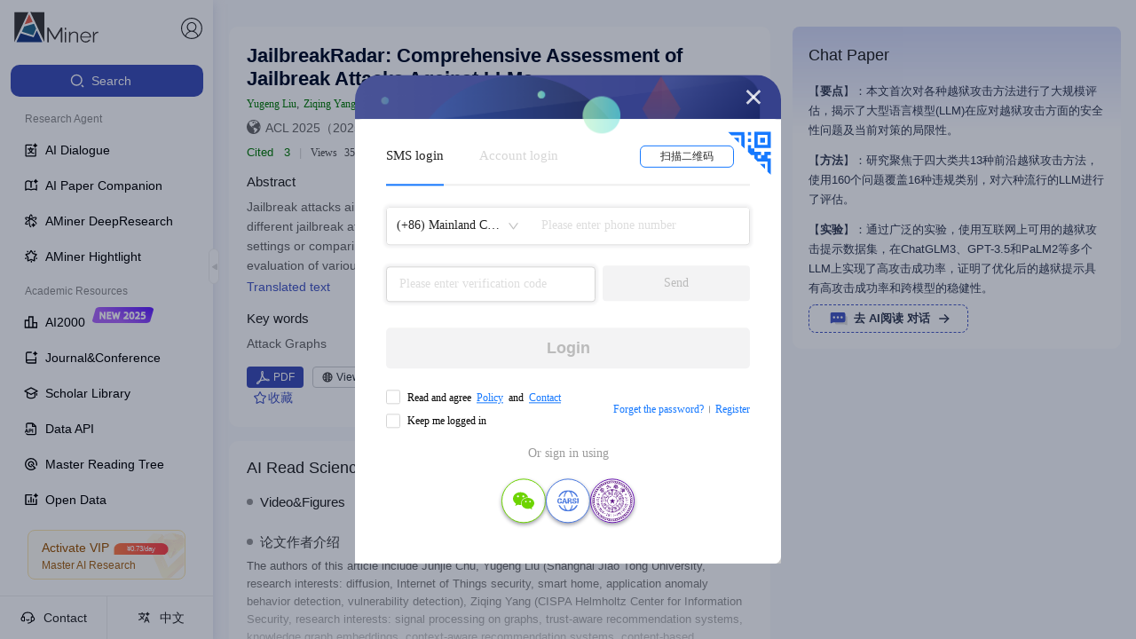

--- FILE ---
content_type: text/html
request_url: https://open.aminer.cn/
body_size: 1325
content:
<!DOCTYPE html>
<html lang="en">
  <head>
    <meta charset="UTF-8" />
    <meta http-equiv="X-UA-Compatible" content="IE=edge" />
    <meta name="author" content="北京智谱华章科技有限公司" />
    <meta name="copyright" content="AMiner" />
    <meta
      name="keywords"
      content="AMiner,AMiner数据平台,AMiner开放平台,开放平台AMiner,AMiner数据平台,学术问答；AMiner学术；全球学者库；知识库,科技情报,智谱,人工智能,模型,AI"
    />
    <meta
      name="description"
      content="AMiner,AMiner开放数据平台，数亿科技数据构建百亿级知识库；全球学者库；学术问答；AMiner学术；"
    />
    <meta
      name="viewport"
      content="width=device-width, initial-scale=1.0, maximum-scale=1.0, user-scalable=0"
    />
    <meta name="baidu-site-verification" content="codeva-J9P9h5wX9W" />
    <title>
      AMiner - AI赋能科技情报挖掘-学术搜索-论文检索-论文专利-文献追踪-学者画像
    </title>
    <link rel="icon" href="/favicon.png" type="image/x-icon" />
    <script>
      (function (win, export_obj) {
        win["TeaAnalyticsObject"] = export_obj;
        if (!win[export_obj]) {
          function _collect() {
            _collect.q.push(arguments);
          }
          _collect.q = _collect.q || [];
          win[export_obj] = _collect;
        }
        win[export_obj].l = +new Date();
      })(window, "collectEvent");
    </script>
    <script
      async=""
      src="https://lf3-data.volccdn.com/obj/data-static/log-sdk/collect/collect-autotrack-rangers.js"
    ></script>
    <script>
      window.collectEvent("init", {
        app_id: 20010222,
        channel_domain: "https://gator.volces.com",
        disable_sdk_monitor: true, //用于禁止SDK启动后自身监控事件 onload 的上报
        autotrack: true, // 是否开启全埋点
      });
      window.collectEvent("start");
    </script>
    <link rel="shortcut icon" type="image/x-icon" href="/favicon.ico" />
    <link rel="stylesheet" href="/umi.467fdb99.css" />
    <script>
      window.routerBase = "/";
    </script>
    <script>
      window.publicPath = window.__INJECTED_PUBLIC_PATH_BY_QIANKUN__ || "/";
    </script>
    <script>
      //! umi version: 3.5.43
    </script>
  </head>

  <body>
    <noscript
      >AMiner开放数据平台，数亿科技数据构建百亿级知识库；全球学者库；</noscript
    >
    <div id="root"></div>

    <script src="https://cdn.aminer.cn/assets/echarts.min.js"></script>
    <script src="https://cdn.aminer.cn/assets/echarts-wordcloud.min.js"></script>
    <script src="//at.alicdn.com/t/c/font_4977463_qnl6omo0tk.js"></script>
    <script src="/umi.385e664e.js" entry=""></script>
  </body>
</html>


--- FILE ---
content_type: application/javascript
request_url: https://ssr.aminer.cn/public/aminer__core__pub.b8bacc51.async.js
body_size: 9946
content:
(window["webpackJsonp"]=window["webpackJsonp"]||[]).push([[26],{"2odo":function(e,t,a){"use strict";a.r(t);a("1YHl");var n=a("VNzZ"),r=(a("R9oj"),a("ECub")),i=(a("cWXX"),a("/ezw")),o=(a("miYZ"),a("tsqr")),c=a("k1fw"),l=a("tJVT"),u=a("9og8"),d=(a("Znn+"),a("ZTPi")),s=a("cDcd"),m=a.n(s),p=a("7bjz"),v=(a("vDqi"),a("nLvT")),f=a("Ez+P"),b=a("mnoV"),h=(a("TSYQ"),a("cdWW")),g=a("X4fA"),y=a("+n12"),E=a("jXhH"),x=a("RWE5"),j=a("95/c"),O=a("BPAx"),w=(a("Jd93"),a("vw+V")),N=(a("lwPf"),a("Q9mQ"),a("diRs")),_=a("h8FZ"),k=a.n(_);function I(e){var t=e.orgName,a=e.orgId,n=e.className,r=e.dispatch,i=Object(s["useState"])({}),o=Object(l["a"])(i,2),c=o[0],u=o[1],d=function(){return m.a.createElement("div",{className:k.a.content},a?m.a.createElement(p["b"],{className:k.a.orgName,to:"/institution/".concat(a),target:"_blank"},t):m.a.createElement("div",{className:k.a.orgName},t),m.a.createElement("div",{className:k.a.desc,title:(null===c||void 0===c?void 0:c.descriptionEn)?null===c||void 0===c?void 0:c.descriptionEn:""},(null===c||void 0===c?void 0:c.descriptionEn)?null===c||void 0===c?void 0:c.descriptionEn:m.a.createElement(p["b"],{className:k.a.other,to:"/search/pub?q=".concat(t),target:"_blank"},m.a.createElement(w["a"],{id:"aminer.conf.noNaSearch"}))))},v=function(){!Object.keys(c).length&&a&&r({type:"aminerSearch/orgInfocard",payload:{id:a}}).then((function(e){u(e||{})}))};return m.a.createElement(N["a"],{content:d(),placement:"bottomLeft",overlayClassName:k.a.Popover},a?m.a.createElement(p["b"],{className:"".concat(a&&k.a.name," ").concat(n||""),key:a,onMouseEnter:v,to:"/institution/".concat(a),target:"_blank"},t):m.a.createElement("span",null,t))}var L=Object(p["c"])(Object(p["d"])((function(e){var t=e.loading;return{loading:t.effects["aminerSearch/personInfocard"]}})))(I),S=a("/8Ne"),P=a("RJEf"),T=a("K6+S"),C=(a("WF2A"),a("9YPY")),A=(a("880l"),a("5x3T"),a("AU/4")),F=a("qskB"),D=a("jAR+"),z=a("3v3o"),B=a("6P+1"),R=a("D6jL"),G=a("8T2S"),M=a.n(G);function W(){W=function(){return t};var e,t={},a=Object.prototype,n=a.hasOwnProperty,r=Object.defineProperty||function(e,t,a){e[t]=a.value},i="function"==typeof Symbol?Symbol:{},o=i.iterator||"@@iterator",c=i.asyncIterator||"@@asyncIterator",l=i.toStringTag||"@@toStringTag";function u(e,t,a){return Object.defineProperty(e,t,{value:a,enumerable:!0,configurable:!0,writable:!0}),e[t]}try{u({},"")}catch(e){u=function(e,t,a){return e[t]=a}}function d(e,t,a,n){var i=t&&t.prototype instanceof h?t:h,o=Object.create(i.prototype),c=new S(n||[]);return r(o,"_invoke",{value:_(e,a,c)}),o}function s(e,t,a){try{return{type:"normal",arg:e.call(t,a)}}catch(e){return{type:"throw",arg:e}}}t.wrap=d;var m="suspendedStart",p="suspendedYield",v="executing",f="completed",b={};function h(){}function g(){}function y(){}var E={};u(E,o,(function(){return this}));var x=Object.getPrototypeOf,j=x&&x(x(P([])));j&&j!==a&&n.call(j,o)&&(E=j);var O=y.prototype=h.prototype=Object.create(E);function w(e){["next","throw","return"].forEach((function(t){u(e,t,(function(e){return this._invoke(t,e)}))}))}function N(e,t){function a(r,i,o,c){var l=s(e[r],e,i);if("throw"!==l.type){var u=l.arg,d=u.value;return d&&"object"==typeof d&&n.call(d,"__await")?t.resolve(d.__await).then((function(e){a("next",e,o,c)}),(function(e){a("throw",e,o,c)})):t.resolve(d).then((function(e){u.value=e,o(u)}),(function(e){return a("throw",e,o,c)}))}c(l.arg)}var i;r(this,"_invoke",{value:function(e,n){function r(){return new t((function(t,r){a(e,n,t,r)}))}return i=i?i.then(r,r):r()}})}function _(t,a,n){var r=m;return function(i,o){if(r===v)throw Error("Generator is already running");if(r===f){if("throw"===i)throw o;return{value:e,done:!0}}for(n.method=i,n.arg=o;;){var c=n.delegate;if(c){var l=k(c,n);if(l){if(l===b)continue;return l}}if("next"===n.method)n.sent=n._sent=n.arg;else if("throw"===n.method){if(r===m)throw r=f,n.arg;n.dispatchException(n.arg)}else"return"===n.method&&n.abrupt("return",n.arg);r=v;var u=s(t,a,n);if("normal"===u.type){if(r=n.done?f:p,u.arg===b)continue;return{value:u.arg,done:n.done}}"throw"===u.type&&(r=f,n.method="throw",n.arg=u.arg)}}}function k(t,a){var n=a.method,r=t.iterator[n];if(r===e)return a.delegate=null,"throw"===n&&t.iterator.return&&(a.method="return",a.arg=e,k(t,a),"throw"===a.method)||"return"!==n&&(a.method="throw",a.arg=new TypeError("The iterator does not provide a '"+n+"' method")),b;var i=s(r,t.iterator,a.arg);if("throw"===i.type)return a.method="throw",a.arg=i.arg,a.delegate=null,b;var o=i.arg;return o?o.done?(a[t.resultName]=o.value,a.next=t.nextLoc,"return"!==a.method&&(a.method="next",a.arg=e),a.delegate=null,b):o:(a.method="throw",a.arg=new TypeError("iterator result is not an object"),a.delegate=null,b)}function I(e){var t={tryLoc:e[0]};1 in e&&(t.catchLoc=e[1]),2 in e&&(t.finallyLoc=e[2],t.afterLoc=e[3]),this.tryEntries.push(t)}function L(e){var t=e.completion||{};t.type="normal",delete t.arg,e.completion=t}function S(e){this.tryEntries=[{tryLoc:"root"}],e.forEach(I,this),this.reset(!0)}function P(t){if(t||""===t){var a=t[o];if(a)return a.call(t);if("function"==typeof t.next)return t;if(!isNaN(t.length)){var r=-1,i=function a(){for(;++r<t.length;)if(n.call(t,r))return a.value=t[r],a.done=!1,a;return a.value=e,a.done=!0,a};return i.next=i}}throw new TypeError(typeof t+" is not iterable")}return g.prototype=y,r(O,"constructor",{value:y,configurable:!0}),r(y,"constructor",{value:g,configurable:!0}),g.displayName=u(y,l,"GeneratorFunction"),t.isGeneratorFunction=function(e){var t="function"==typeof e&&e.constructor;return!!t&&(t===g||"GeneratorFunction"===(t.displayName||t.name))},t.mark=function(e){return Object.setPrototypeOf?Object.setPrototypeOf(e,y):(e.__proto__=y,u(e,l,"GeneratorFunction")),e.prototype=Object.create(O),e},t.awrap=function(e){return{__await:e}},w(N.prototype),u(N.prototype,c,(function(){return this})),t.AsyncIterator=N,t.async=function(e,a,n,r,i){void 0===i&&(i=Promise);var o=new N(d(e,a,n,r),i);return t.isGeneratorFunction(a)?o:o.next().then((function(e){return e.done?e.value:o.next()}))},w(O),u(O,l,"Generator"),u(O,o,(function(){return this})),u(O,"toString",(function(){return"[object Generator]"})),t.keys=function(e){var t=Object(e),a=[];for(var n in t)a.push(n);return a.reverse(),function e(){for(;a.length;){var n=a.pop();if(n in t)return e.value=n,e.done=!1,e}return e.done=!0,e}},t.values=P,S.prototype={constructor:S,reset:function(t){if(this.prev=0,this.next=0,this.sent=this._sent=e,this.done=!1,this.delegate=null,this.method="next",this.arg=e,this.tryEntries.forEach(L),!t)for(var a in this)"t"===a.charAt(0)&&n.call(this,a)&&!isNaN(+a.slice(1))&&(this[a]=e)},stop:function(){this.done=!0;var e=this.tryEntries[0].completion;if("throw"===e.type)throw e.arg;return this.rval},dispatchException:function(t){if(this.done)throw t;var a=this;function r(n,r){return c.type="throw",c.arg=t,a.next=n,r&&(a.method="next",a.arg=e),!!r}for(var i=this.tryEntries.length-1;i>=0;--i){var o=this.tryEntries[i],c=o.completion;if("root"===o.tryLoc)return r("end");if(o.tryLoc<=this.prev){var l=n.call(o,"catchLoc"),u=n.call(o,"finallyLoc");if(l&&u){if(this.prev<o.catchLoc)return r(o.catchLoc,!0);if(this.prev<o.finallyLoc)return r(o.finallyLoc)}else if(l){if(this.prev<o.catchLoc)return r(o.catchLoc,!0)}else{if(!u)throw Error("try statement without catch or finally");if(this.prev<o.finallyLoc)return r(o.finallyLoc)}}}},abrupt:function(e,t){for(var a=this.tryEntries.length-1;a>=0;--a){var r=this.tryEntries[a];if(r.tryLoc<=this.prev&&n.call(r,"finallyLoc")&&this.prev<r.finallyLoc){var i=r;break}}i&&("break"===e||"continue"===e)&&i.tryLoc<=t&&t<=i.finallyLoc&&(i=null);var o=i?i.completion:{};return o.type=e,o.arg=t,i?(this.method="next",this.next=i.finallyLoc,b):this.complete(o)},complete:function(e,t){if("throw"===e.type)throw e.arg;return"break"===e.type||"continue"===e.type?this.next=e.arg:"return"===e.type?(this.rval=this.arg=e.arg,this.method="return",this.next="end"):"normal"===e.type&&t&&(this.next=t),b},finish:function(e){for(var t=this.tryEntries.length-1;t>=0;--t){var a=this.tryEntries[t];if(a.finallyLoc===e)return this.complete(a.completion,a.afterLoc),L(a),b}},catch:function(e){for(var t=this.tryEntries.length-1;t>=0;--t){var a=this.tryEntries[t];if(a.tryLoc===e){var n=a.completion;if("throw"===n.type){var r=n.arg;L(a)}return r}}throw Error("illegal catch attempt")},delegateYield:function(t,a,n){return this.delegate={iterator:P(t),resultName:a,nextLoc:n},"next"===this.method&&(this.arg=e),b}},t}d["a"].TabPane;var H=h["a"].Pub_SimilarPaper_Pagesize,J=function(){var e=Object(u["a"])(W().mark((function e(t){var a,n,r,i,o,c,l,u,d;return W().wrap((function(e){while(1)switch(e.prev=e.next){case 0:if(a=t.dispatch,n=t.id,t.needAuthors,!n){e.next=12;break}return e.next=4,a({type:"pub/paperBootstrap",payload:{id:n,include:["bp"],offset:0,size:H}});case 4:return r=e.sent,i=r.paper,o=r.bestpaper,c=r.redirect_id,l=r.notfound,u=r.pdfInfo,d=(null===i||void 0===i?void 0:i.authors)||[],e.abrupt("return",{data:i||null,bestpaper:o,authorsData:d,redirect_id:c,notfound:l,pdfInfo:u||{}});case 12:return e.abrupt("return",null);case 13:case"end":return e.stop()}}),e)})));return function(t){return e.apply(this,arguments)}}(),V=function(e){var t,a=b["a"].parseMatchesParam(e,{},["title","id"]),u=a.id;u||(u=e.id);var d=b["a"].parseUrlParam(e,{},["conf_skip","s","source"]),f=d.conf,h=d.s,N=d.source,_=e.dispatch,k=e.paper,I=e.transPaper,G=e.user,W=e.token,H=(e.getDataLoad,e.location),V=e.hideLayout,U=void 0!==V&&V,K=H.hash,Y=H.pathname,q=Object(s["useState"])(I||k),Z=Object(l["a"])(q,2),X=Z[0],Q=Z[1],$=Object(s["useState"])(!0),ee=Object(l["a"])($,2),te=ee[0],ae=ee[1],ne=Object(s["useState"])(e.bestpaper),re=Object(l["a"])(ne,2),ie=(re[0],re[1]),oe=Object(s["useState"])(e.pdfInfo),ce=Object(l["a"])(oe,2),le=ce[0],ue=ce[1],de=Object(s["useState"])(e.authorsData),se=Object(l["a"])(de,2),me=se[0],pe=se[1],ve=Object(s["useState"])(e.redirect_id),fe=Object(l["a"])(ve,2),be=fe[0],he=fe[1],ge=Object(s["useState"])(e.notfound),ye=Object(l["a"])(ge,2),Ee=(ye[0],ye[1]),xe=Object(s["useState"])(null),je=Object(l["a"])(xe,2),Oe=(je[0],je[1],Object(s["useState"])(!1)),we=Object(l["a"])(Oe,2),Ne=we[0],_e=we[1],ke=Object(s["useState"])([]),Ie=Object(l["a"])(ke,2),Le=Ie[0],Se=Ie[1],Pe=Object(s["useState"])(""),Te=Object(l["a"])(Pe,2),Ce=Te[0],Ae=Te[1],Fe=Object(s["useState"])(!I&&!k),De=Object(l["a"])(Fe,2),ze=De[0],Be=De[1],Re=Object(s["useState"])(!0),Ge=Object(l["a"])(Re,2),Me=Ge[0],We=Ge[1],He=Object(s["useState"])(""),Je=Object(l["a"])(He,2),Ve=Je[0],Ue=Je[1],Ke=Object(s["useState"])(""),Ye=Object(l["a"])(Ke,2),qe=Ye[0],Ze=Ye[1],Xe=Object(s["useState"])(null),Qe=Object(l["a"])(Xe,2),$e=Qe[0],et=Qe[1],tt=Object(s["useState"])({}),at=Object(l["a"])(tt,2),nt=at[0],rt=at[1],it=Object(s["useState"])(!1),ot=Object(l["a"])(it,2),ct=ot[0],lt=ot[1],ut=Object(s["useState"])(!1),dt=Object(l["a"])(ut,2),st=dt[0],mt=dt[1],pt=Object(s["useState"])(!1),vt=Object(l["a"])(pt,2),ft=vt[0],bt=vt[1],ht=Object(s["useState"])(!1),gt=Object(l["a"])(ht,2),yt=gt[0],Et=gt[1],xt=Object(g["m"])(G),jt=(Object(w["f"])(),Object(s["useState"])([])),Ot=Object(l["a"])(jt,2),wt=Ot[0],Nt=Ot[1],_t=Object(p["h"])()&&window.innerWidth<=768,kt=Object(s["useCallback"])((function(){J({dispatch:_,id:u,needAuthors:!0}).then((function(e){var t;Q(e.data),Ae(null===(t=e.data)||void 0===t?void 0:t.pdf)}))}),[u,_,Q]),It=function(e){if(e){var t=document.querySelector(e);t&&(ae(!1),t.scrollIntoView({behavior:"smooth",block:"start"}))}};Object(s["useEffect"])((function(){lt(!0)}),[]),Object(s["useEffect"])((function(){A["j"].addPubViewNumById({id:u})}),[u]),Object(s["useEffect"])((function(){K&&K&&te&&It(K)})),Object(s["useEffect"])((function(){var e={id:u};Object(T["b"])(_,{type:"aminer.pub",target_type:h||"detail",payload:JSON.stringify(e)})}),[u]),Object(s["useEffect"])((function(){!u||k&&k.id===u||(ie(null),ue(null),J({dispatch:_,id:u,needAuthors:!0}).then((function(e){var t,a,n,r,i;Q(e.data),ie(e.bestpaper),ue(e.pdfInfo),pe(e.authorsData),he(e.redirect_id),Ee(e.notfound),Ae(null===e||void 0===e||null===(t=e.data)||void 0===t?void 0:t.pdf);var o,c=(null===e||void 0===e||null===(a=e.data)||void 0===a?void 0:a.authors)||[],l=c[0],u=(null===l||void 0===l?void 0:l.org)?[{orgName:null===l||void 0===l||null===(n=l.org)||void 0===n?void 0:n.split(",")[0],orgId:null===l||void 0===l?void 0:l.orgId}]:[];(Se(u),Be(!1),We(!1),null===e||void 0===e||null===(r=e.data)||void 0===r?void 0:r.venue_hhb_id)&&Ze(null===e||void 0===e||null===(o=e.data)||void 0===o?void 0:o.venue_hhb_id);(null===e||void 0===e||null===(i=e.authorsData)||void 0===i?void 0:i.length)&&Object(E["g"])({dispatch:_,authors:e.authorsData,withoutMax:!0}).then((function(e){pe(e||[])}))})))}),[u]),Object(s["useEffect"])((function(){xt?(_({type:"collection/GetCategoryByFollowIDs",payload:{ids:[u]}}),_({type:"pub/setUserViewHistory",payload:{dataId:u,type:"publication"}})):Math.random()<.5&&(Object(z["userEvent"])("Detail_Login_Count"),_({type:"modal/login"}))}),[u,xt]),Object(s["useEffect"])((function(){qe&&_({type:"searchpaper/findVenueHhbListByIdList",payload:{ids:[qe]}}).then((function(e){var t,a;et((null===e||void 0===e||null===(t=e.data)||void 0===t||null===(a=t.records)||void 0===a?void 0:a[0])||{})}))}),[qe]);var Lt=!1;if(be){if(v["a"].IsServerRender()){var St=b["a"].getRouteToUrl(e,null,{id:be});throw Lt=encodeURI(St.pathname),new Error('HANDLABLE_ERROR:{"type":"redirect","url":"'.concat(Lt,'"}'))}Lt=!0,b["a"].routeToReplace(e,null,{id:be},{transferPath:[{from:"/pub/:id/:title",to:"/pub/:id/:title"}]})}Object(s["useEffect"])((function(){u&&_({type:"searchpaper/GetArxivDataList",payload:{ids:[u]}}).then((function(e){var t,a;(null===e||void 0===e||null===(t=e.data)||void 0===t?void 0:t[u])&&rt(null===e||void 0===e||null===(a=e.data)||void 0===a?void 0:a[u])}))}),[u]),Object(s["useEffect"])((function(){u&&Object(D["d"])(u).then((function(e){var t,a,n;(null===e||void 0===e||null===(t=e.data)||void 0===t||null===(a=t.data)||void 0===a||null===(n=a.output)||void 0===n?void 0:n.length)?Nt(e.data.data.output):Nt([])}))}),[u]);var Pt=Object(s["useMemo"])((function(){var e=(Object(y["c"])(X)?(null===X||void 0===X?void 0:X.title_zh)||(null===X||void 0===X?void 0:X.title)||"":(null===X||void 0===X?void 0:X.title)||(null===X||void 0===X?void 0:X.title_zh)||"")+" - AMiner",t=Object(y["c"])(X)?null===X||void 0===X?void 0:X.abstract_zh:null===X||void 0===X?void 0:X.abstract,a=j["b"].seoPaperKeywords(X);return{title:e,abs:t,keywords:a,seoTitle:e?"".concat(null===e||void 0===e?void 0:e.slice(0,170)," ").concat(v["a"].titleSuffix):"",seoAbs:t&&t.slice(0,170)}}),[X]),Tt=(Object(s["useMemo"])((function(){return Object(R["b"])(X)}),[X]),Object(R["c"])(X)),Ct=O["a"].getDisplayVenue($e||Tt,null===X||void 0===X?void 0:X.pages,null===X||void 0===X?void 0:X.year),At=Ct.venueName,Ft=Ct.venueName_zh,Dt=(Ct.venueNameAfter,function(e){Q(Object(c["a"])(Object(c["a"])({},X),{},{ppt:e}))}),zt=function(e){Q(Object(c["a"])(Object(c["a"])({},X),{},{resources:e})),kt()},Bt=function(){Object(g["m"])(G)?(null===X||void 0===X?void 0:X.id)&&Object(F["createMrtByPubId"])(null===X||void 0===X?void 0:X.id).then((function(e){var t,a,n=null===e||void 0===e||null===(t=e.data)||void 0===t||null===(a=t.keyValues)||void 0===a?void 0:a.id;n&&p["f"].push("/v2/mrt?id=".concat(n))})).catch((function(e){o["a"].error((null===e||void 0===e?void 0:e.message)||"\u521b\u5efa\u5931\u8d25")})):_({type:"modal/login"})},Rt=function(){_e(!Ne)},Gt=$e||{},Mt=Gt.shortName,Wt=Gt.venueSourceInfo,Ht=void 0===Wt?[]:Wt;Ht=Ht.filter((function(e){var t=e.source;return"CJCR"===t||"CCF"===t})),Ht=Ht.reduce((function(e,t){return-1===e.findIndex((function(e){return e.partition===t.partition}))&&e.push(t),e}),[]);var Jt=Object(y["c"])(k)?Ft||At:At||Ft,Vt=function(){var e,t,a,n,r,i,o,c,l,u;return qe&&$e?m.a.createElement(S["b"],{venueId:qe,venueName:"".concat(Jt).concat(Mt&&Mt!==At?" (".concat(Mt,")"):"").concat((null===X||void 0===X?void 0:X.year)?"\uff08".concat(null===X||void 0===X?void 0:X.year,"\uff09"):"")}):(null===X||void 0===X||null===(e=X.venue)||void 0===e||null===(t=e.info)||void 0===t?void 0:t.name)?m.a.createElement("span",null,null===X||void 0===X||null===(r=X.venue)||void 0===r||null===(i=r.info)||void 0===i?void 0:i.name,(null===X||void 0===X?void 0:X.year)?"\uff08".concat(null===X||void 0===X?void 0:X.year,"\uff09"):""):(null===nt||void 0===nt?void 0:nt.src)?m.a.createElement("span",null,(null===nt||void 0===nt?void 0:nt.src)?"arXiv \xb7 ".concat((null===nt||void 0===nt||null===(o=nt.category)||void 0===o?void 0:o[0])&&(null===nt||void 0===nt||null===(c=nt.category)||void 0===c?void 0:c[0].split("-")[1])||"").concat((null===X||void 0===X?void 0:X.year)?"\uff08".concat(null===X||void 0===X?void 0:X.year,"\uff09"):""):""):(null===X||void 0===X||null===(a=X.versions)||void 0===a||null===(n=a[0])||void 0===n?void 0:n.src)?m.a.createElement("span",null,null===X||void 0===X||null===(l=X.versions)||void 0===l||null===(u=l[0])||void 0===u?void 0:u.src,(null===X||void 0===X?void 0:X.year)?"\uff08".concat(null===X||void 0===X?void 0:X.year,"\uff09"):""):void 0},Ut=function(){var e=arguments.length>0&&void 0!==arguments[0]?arguments[0]:"";return null===e||void 0===e?void 0:e.match(/(?:\$|\\\(|\\\[|\\begin\{.*?})/)},Kt=function(){var e=arguments.length>0&&void 0!==arguments[0]?arguments[0]:"";return/<[^>]+>/.test(e)};Object(s["useEffect"])((function(){if(Ut((null===X||void 0===X?void 0:X.title)||(null===X||void 0===X?void 0:X.title_zh))&&!window.MathJax){window.MathJax={tex:{inlineMath:{"[+]":[["$","$"]]}}};var e=document.createElement("script");e.src="https://cdn.jsdelivr.net/npm/mathjax@3/es5/tex-chtml.js",document.head.appendChild(e)}}),[null===X||void 0===X?void 0:X.title,null===X||void 0===X?void 0:X.title_zh]);var Yt=function(e){mt(e)},qt=function(){var e,t,a;return m.a.createElement(m.a.Fragment,null,!v["a"].IsServerRender()&&ze?m.a.createElement("div",{className:"background"},m.a.createElement(i["a"],{title:null,paragraph:{rows:4,width:["80%","30%","10%","100%"]},active:!0})):m.a.createElement("div",{className:"background"},m.a.createElement("div",{className:"titleline"},m.a.createElement("h1",{className:"titleInner"},Kt((null===X||void 0===X?void 0:X.title)||(null===X||void 0===X?void 0:X.title_zh))||Ut((Object(y["c"])(X)?null===X||void 0===X?void 0:X.title_zh:null===X||void 0===X?void 0:X.title)||(null===X||void 0===X?void 0:X.title_zh))?m.a.createElement("span",{className:"text mathjax",dangerouslySetInnerHTML:{__html:Object(y["c"])(X)&&(null===X||void 0===X?void 0:X.title_zh)||(null===X||void 0===X?void 0:X.title)||(null===X||void 0===X?void 0:X.title)||(null===X||void 0===X?void 0:X.title_zh)}}):m.a.createElement("span",{className:"text"},Object(y["c"])(X)?(null===X||void 0===X?void 0:X.title_zh)||(null===X||void 0===X?void 0:X.title):(null===X||void 0===X?void 0:X.title)||(null===X||void 0===X?void 0:X.title_zh)))),me&&m.a.createElement("div",{className:"author-line"},m.a.createElement(C["a"],{withEnName:!0,key:16,paper:{authors:null===me||void 0===me?void 0:me.map((function(e){var t;return Object(c["a"])(Object(c["a"])({},e),{},{h_index:null===e||void 0===e||null===(t=e.indices)||void 0===t?void 0:t.hindex})}))},paper_index:0,showAuthorCard:!0,isAuthorsClick:!0,pid:X&&X.id,showSearchWithNoId:!1,showTag:!0,showShort:!0})),($e||(null===nt||void 0===nt?void 0:nt.src)||(null===X||void 0===X||null===(e=X.versions)||void 0===e||null===(t=e[0])||void 0===t?void 0:t.src))&&m.a.createElement("p",{className:M.a.confInfo},m.a.createElement("svg",{className:"icon","aria-hidden":"true"},m.a.createElement("use",{xlinkHref:"#icon-global"})),Vt(),Ht.map((function(e,t){return Ht.length,m.a.createElement("span",{className:M.a.infoTag,key:t},"CJCR"===e.source?"SCI":e.source," ",e.partition)}))),Le&&(null===Le||void 0===Le?void 0:Le.length)>0?m.a.createElement("p",{className:"".concat(M.a.confInfo," ").concat(M.a.orgInfo)},m.a.createElement("svg",{"aria-hidden":"true",className:"icon"},m.a.createElement("use",{xlinkHref:"#icon-org"})),Le.map((function(e,t){return e?t===Le.length-1?m.a.createElement("span",{key:t},m.a.createElement(L,{orgName:e.orgName,orgId:e.orgId})):m.a.createElement("span",{key:t},m.a.createElement(L,{orgName:e.orgName,orgId:e.orgId})," |"," "):m.a.createElement(m.a.Fragment,null)}))):null,Tt.includes("NeurIPS")&&Tt.includes("2019")&&m.a.createElement("div",{className:M.a.confInfo},m.a.createElement("a",{href:"https://www.aminer.cn/conf/nips2019/papers",target:"_blank",rel:"noopener noreferrer"},m.a.createElement(w["a"],{id:"aminer.paper.toConfLink",values:{name:"nips2019"}}))),X&&f&&m.a.createElement("div",{className:M.a.confInfo},m.a.createElement(p["b"],{to:"/conf/".concat(f,"/homepage?from=pub"),target:"_blank"},m.a.createElement(w["a"],{id:"aminer.paper.toConfLink",values:{name:" ".concat(f," ")}}))),X&&m.a.createElement("div",{className:"tagLine"},m.a.createElement(B["i"],{paper:X,className:"miscLine"})),ct&&m.a.createElement(B["b"],{lang:"en",type:"abstract",is_login:xt,dispatch:_,pdfInfo:le,paper:X,abstract:Object(y["c"])(X)?null===X||void 0===X?void 0:X.abstract_zh:(null===X||void 0===X?void 0:X.abstract)||le&&le.metadata&&le.metadata.abstract,setPaperFigures:Rt,showPaperFigures:Ne,pid:X&&X.id,datas:le&&le.metadata}),X&&(null===X||void 0===X||null===(a=X.keywords)||void 0===a?void 0:a.filter((function(e){return!!e})).length)>0&&m.a.createElement("div",{className:M.a.titleBox},m.a.createElement("div",{className:M.a.keyTitle},Object(b["b"])("Key words","\u5173\u952e\u8bcd")),m.a.createElement("div",{className:M.a.titleKeys},(null===X||void 0===X?void 0:X.keywords).map((function(e,t){var a;return m.a.createElement("span",{key:t},e,t===(null===X||void 0===X||null===(a=X.keywords)||void 0===a?void 0:a.length)-1?"":",")})))),X&&ct&&m.a.createElement(B["h"],{setNewPPT:Dt,token:W,changePdfButton:kt,afterUpdatePub:zt,resources:X.resources,id:X.id,pub:X,pdfInfo:le,user:G,haveAcademicSpace:!0})))},Zt=function(){return m.a.createElement(m.a.Fragment,null,_t&&X&&m.a.createElement("div",{className:"".concat(M.a.commented," ").concat(M.a.mobileCommented)},m.a.createElement("div",{className:M.a.bg}),m.a.createElement("div",{className:M.a.title},Object(b["b"])("Chat Paper","Chat Paper")),m.a.createElement(P["b"],{paper:X,isShow:!0,isPub:!0})))},Xt=Object(s["useMemo"])((function(){return m.a.createElement(m.a.Fragment,null,ze?m.a.createElement("div",{className:"background",style:{marginTop:10}},m.a.createElement(i["a"],{paragraph:{rows:9,width:["100%","100%","100%"]},active:!0,style:{marginTop:10}})):X&&X.id&&m.a.createElement(B["k"],{pid:X&&X.id}))}),[null===X||void 0===X?void 0:X.id,ze]),Qt=function(){return m.a.createElement(m.a.Fragment,null,X&&ct&&m.a.createElement("div",{className:M.a.textContent},m.a.createElement("div",{className:M.a.textTitle},Object(b["b"])("Data Disclaimer","\u6570\u636e\u514d\u8d23\u58f0\u660e")),m.a.createElement("div",{className:M.a.textInfo},Object(b["b"])("The page data are from open Internet sources, cooperative publishers and automatic analysis results through AI technology. We do not make any commitments and guarantees for the validity, accuracy, correctness, reliability, completeness and timeliness of the page data. If you have any questions, please contact us by email: ","\u9875\u9762\u6570\u636e\u5747\u6765\u81ea\u4e92\u8054\u7f51\u516c\u5f00\u6765\u6e90\u3001\u5408\u4f5c\u51fa\u7248\u5546\u548c\u901a\u8fc7AI\u6280\u672f\u81ea\u52a8\u5206\u6790\u7ed3\u679c\uff0c\u6211\u4eec\u4e0d\u5bf9\u9875\u9762\u6570\u636e\u7684\u6709\u6548\u6027\u3001\u51c6\u786e\u6027\u3001\u6b63\u786e\u6027\u3001\u53ef\u9760\u6027\u3001\u5b8c\u6574\u6027\u548c\u53ca\u65f6\u6027\u505a\u51fa\u4efb\u4f55\u627f\u8bfa\u548c\u4fdd\u8bc1\u3002\u82e5\u6709\u7591\u95ee\uff0c\u53ef\u4ee5\u901a\u8fc7\u7535\u5b50\u90ae\u4ef6\u65b9\u5f0f\u8054\u7cfb\u6211\u4eec\uff1a"),m.a.createElement("a",{href:"mailto:report@aminer.cn"},"report@aminer.cn"))))},$t=function(){var e=Object(s["useState"])("1"),t=Object(l["a"])(e,2),a=t[0],n=t[1];return m.a.createElement(m.a.Fragment,null,"error"!==Ve&&(null===X||void 0===X?void 0:X.id)&&m.a.createElement("div",null,m.a.createElement("div",{className:M.a.tabChanges},m.a.createElement("div",{className:"".concat(M.a.tabChange," ").concat("1"==a?"":M.a.active),onClick:function(){return n("1")}},Object(b["b"])("Traceability Tree","\u6eaf\u6e90\u6811")),m.a.createElement("div",{className:"".concat(M.a.tabChange," ").concat("2"==a?"":M.a.active),onClick:function(){xt?n("2"):_({type:"modal/login"})}},Object(b["b"])("Core Citation Paper","\u6838\u5fc3\u5f15\u7528\u8bba\u6587"))),"1"==a&&m.a.createElement("div",{className:M.a.renderTree},m.a.createElement("div",{className:M.a.example},m.a.createElement("div",{className:M.a.topExampleText},m.a.createElement(w["a"],{id:"aminer.paper.read.example"})),m.a.createElement("img",{src:"https://originalfileserver.aminer.cn/sys/aminer/pubs/mrt_preview.jpeg",alt:""})),m.a.createElement("div",{className:M.a.layer}),m.a.createElement("div",{className:M.a.pdfLoad},m.a.createElement("div",{className:M.a.pdfLoad_text,onClick:Bt},m.a.createElement("span",{style:{marginRight:24}},m.a.createElement("svg",{className:"icon","aria-hidden":"true"},m.a.createElement("use",{xlinkHref:"#icon-v2-traceability"}))),function(){return m.a.createElement(w["a"],{id:"aminer.paper.gen.MRT"})}()))),"2"==a&&m.a.createElement("div",{className:M.a.lists},wt.map((function(e){var t,a,n,r,i;return m.a.createElement("div",{className:M.a.list,onClick:function(){if(!(null===e||void 0===e?void 0:e.source_paper_pid))return o["a"].warning(Object(b["b"])("No related papers","\u6ca1\u6709\u76f8\u5173\u8bba\u6587\u8be6\u60c5"));window.open("/pub/".concat(e.source_paper_pid))}},m.a.createElement("div",{className:M.a.listTitle},e.source_paper_title),(null===e||void 0===e||null===(t=e.metadata)||void 0===t?void 0:t.authors)&&m.a.createElement("div",{className:"author-line"},m.a.createElement(C["a"],{key:16,paper:{authors:null===e||void 0===e||null===(a=e.metadata)||void 0===a?void 0:a.authors},paper_index:0,showAuthorCard:!0,isAuthorsClick:!0,pid:null===e||void 0===e?void 0:e.source_paper_pid,showSearchWithNoId:!1})),(null===e||void 0===e||null===(n=e.metadata)||void 0===n?void 0:n.year)&&(null===e||void 0===e||null===(r=e.metadata)||void 0===r?void 0:r.year)>0&&m.a.createElement("div",{className:M.a.sciInfo},m.a.createElement("span",null,m.a.createElement("svg",{className:"icon","aria-hidden":"true"},m.a.createElement("use",{xlinkHref:"#icon-v2-literature"})),"\xa0",null===e||void 0===e||null===(i=e.metadata)||void 0===i?void 0:i.year)))})),0===wt.length&&m.a.createElement(r["a"],null))))};if(U)return m.a.createElement("article",{className:"".concat(M.a.article," ").concat(M.a.hideLayoutArticle)},m.a.createElement("section",{className:M.a.content},m.a.createElement(qt,null),m.a.createElement(Zt,null),ze?m.a.createElement("div",{className:"background",style:{marginTop:10}},m.a.createElement(i["a"],{style:{marginTop:10},paragraph:{rows:4,width:["100%","100%","100%","100%"]},active:!0})):m.a.createElement(m.a.Fragment,null,m.a.createElement("div",{className:"background",style:{marginTop:16,marginBottom:16},id:"summary"},m.a.createElement("div",{className:"mainTitle"},m.a.createElement(w["a"],{id:"aminer.paper.read.AIReadScience"})),m.a.createElement(B["b"],{getImgFlag:ft,generateLoading:yt,setGenerateLoading:Et,lang:"en",type:"img",is_login:xt,dispatch:_,pdfInfo:le,paper:X,abstract:Object(y["c"])(X)?null===X||void 0===X?void 0:X.abstract_zh:(null===X||void 0===X?void 0:X.abstract)||le&&le.metadata&&le.metadata.abstract,setPaperFigures:Rt,showPaperFigures:Ne,pid:X&&X.id,datas:le&&le.metadata}),ct&&!Me&&m.a.createElement(B["g"],{setGetImgFlag:bt,generateLoading:yt,setGenerateLoading:Et,pid:X&&X.id,pdfUrl:Ce,dispatch:_,setNewPPT:Dt,paper:X,pdfInfo:le,user:G,token:W,changePdfButton:kt,loadStatus:Ve,setLoadStatus:Ue}),m.a.createElement($t,null))),Xt,m.a.createElement(Qt,null)));var ea=function(e){Object(z["userEvent"])("Pub_Detail_Webpage",e),window.open(null===e||void 0===e?void 0:e.url,"_blank")};return m.a.createElement(x["b"],{headerSize:"large",showSearch:!0,pageTitle:(null===Pt||void 0===Pt?void 0:Pt.seoTitle)||"",pageDesc:null===Pt||void 0===Pt?void 0:Pt.seoAbs,pageKeywords:null===Pt||void 0===Pt?void 0:Pt.keywords,showSidebar:"sogou"!==N&&"true"!==N&&"nsfc"!==N,showFooter:"sogou"!==N&&"true"!==N&&"nsfc"!==N,className:"pubPage",otherHelmet:m.a.createElement("link",{rel:"canonical",href:"https://www.aminer.cn/".concat(Y)})},m.a.createElement("article",{className:M.a.article},m.a.createElement("section",{className:M.a.content},m.a.createElement(qt,null),m.a.createElement(Zt,null),ze?m.a.createElement("div",{className:"background",style:{marginTop:10}},m.a.createElement(i["a"],{style:{marginTop:10},paragraph:{rows:4,width:["100%","100%","100%","100%"]},active:!0})):m.a.createElement(m.a.Fragment,null,m.a.createElement("div",{className:"background",style:{marginTop:16,marginBottom:16},id:"summary"},m.a.createElement("div",{className:"mainTitle"},m.a.createElement(w["a"],{id:"aminer.paper.read.AIReadScience"})),m.a.createElement(B["b"],{getImgFlag:ft,generateLoading:yt,setGenerateLoading:Et,lang:"en",type:"img",is_login:xt,dispatch:_,pdfInfo:le,paper:X,abstract:Object(y["c"])(X)?null===X||void 0===X?void 0:X.abstract_zh:(null===X||void 0===X?void 0:X.abstract)||le&&le.metadata&&le.metadata.abstract,setPaperFigures:Rt,showPaperFigures:Ne,pid:X&&X.id,datas:le&&le.metadata}),ct&&!Me&&m.a.createElement(B["g"],{setGetImgFlag:bt,generateLoading:yt,setGenerateLoading:Et,pid:X&&X.id,pdfUrl:Ce,dispatch:_,setNewPPT:Dt,paper:X,pdfInfo:le,user:G,token:W,changePdfButton:kt,loadStatus:Ve,setLoadStatus:Ue}),m.a.createElement($t,null))),Xt,m.a.createElement(Qt,null)),X&&m.a.createElement(n["a"],{offsetTop:20,onChange:Yt},m.a.createElement("section",{className:M.a.rightBar},m.a.createElement("div",{className:"".concat(M.a.commented," ").concat(st?M.a.affixFlag:"")},m.a.createElement("div",{className:M.a.bg}),m.a.createElement("div",{className:M.a.title},Object(b["b"])("Chat Paper","Chat Paper")),m.a.createElement(P["b"],{paper:X,isShow:!0,isPub:!0})),(null===X||void 0===X||null===(t=X.generated_html)||void 0===t?void 0:t.url)&&m.a.createElement("div",{className:M.a.pub_html},m.a.createElement("img",{src:"https://cdn.aminer.cn/assets/pub_detail_banner.png",alt:"banner"}),m.a.createElement("div",{className:M.a.pub_html_content},m.a.createElement("div",null,m.a.createElement("div",{className:M.a.pub_html_title},"AI \u89e3\u8bfb"),m.a.createElement("div",{className:M.a.pub_html_btn,onClick:function(){return ea(null===X||void 0===X?void 0:X.generated_html)}},"\u4e00\u952e\u751f\u6210\u8bba\u6587\u7f51\u9875"))))))))};V.getInitialProps=function(){var e=Object(u["a"])(W().mark((function e(t){var a,n,r,i,o,c,l,u;return W().wrap((function(e){while(1)switch(e.prev=e.next){case 0:if(a=t.store,n=t.match,r=t.isServer,r){e.next=3;break}return e.abrupt("return");case 3:return!1,Object(f["b"])("PublicationPage.getInitialProps"),i=n.params.id,e.next=8,J({dispatch:a.dispatch,id:i});case 8:return o=e.sent,o.data,o.bestpaper,c=o.authorsData,o.redirect_id,o.notfound,o.pdfInfo,a.dispatch({type:"pub/setAuthorsData",payload:{data:c}}),!0,Object(f["b"])("PublicationPage.getInitialProps Done"),l=a.getState(),u=l.pub,e.abrupt("return",{pub:u});case 20:case"end":return e.stop()}}),e)})));return function(t){return e.apply(this,arguments)}}();t["default"]=Object(p["i"])(Object(p["d"])((function(e){var t=e.auth,a=e.pub;e.mrt;return{user:t.user,token:t.token,authorsData:a.authorsData,transPaper:a.paper}})),p["n"])(V)},"8T2S":function(e,t,a){e.exports={"btn-style-1":"a-aminer-core-pub-index-btn-style-1","btn-style-2":"a-aminer-core-pub-index-btn-style-2","ant-input-affix-wrapper":"a-aminer-core-pub-index-ant-input-affix-wrapper",pubPage:"a-aminer-core-pub-index-pubPage",commented:"a-aminer-core-pub-index-commented",noData:"a-aminer-core-pub-index-noData",affixFlag:"a-aminer-core-pub-index-affixFlag",bg:"a-aminer-core-pub-index-bg",mobileCommented:"a-aminer-core-pub-index-mobileCommented",title:"a-aminer-core-pub-index-title",content:"a-aminer-core-pub-index-content",tags:"a-aminer-core-pub-index-tags",tag:"a-aminer-core-pub-index-tag",count:"a-aminer-core-pub-index-count",label:"a-aminer-core-pub-index-label",opr:"a-aminer-core-pub-index-opr",user:"a-aminer-core-pub-index-user",commit:"a-aminer-core-pub-index-commit",commentList:"a-aminer-core-pub-index-commentList",item:"a-aminer-core-pub-index-item",imageBox:"a-aminer-core-pub-index-imageBox",name:"a-aminer-core-pub-index-name",text:"a-aminer-core-pub-index-text",infos:"a-aminer-core-pub-index-infos",btns:"a-aminer-core-pub-index-btns",btn:"a-aminer-core-pub-index-btn",num:"a-aminer-core-pub-index-num",time:"a-aminer-core-pub-index-time",titleBox:"a-aminer-core-pub-index-titleBox",keyTitle:"a-aminer-core-pub-index-keyTitle",titleKeys:"a-aminer-core-pub-index-titleKeys",article:"a-aminer-core-pub-index-article",textContent:"a-aminer-core-pub-index-textContent",textTitle:"a-aminer-core-pub-index-textTitle",textInfo:"a-aminer-core-pub-index-textInfo",loadingWrap:"a-aminer-core-pub-index-loadingWrap",loading:"a-aminer-core-pub-index-loading",pbc:"a-aminer-core-pub-index-pbc",left:"a-aminer-core-pub-index-left",legend:"a-aminer-core-pub-index-legend",confInfo:"a-aminer-core-pub-index-confInfo",orgInfo:"a-aminer-core-pub-index-orgInfo",spans:"a-aminer-core-pub-index-spans",infoTag:"a-aminer-core-pub-index-infoTag",rightBar:"a-aminer-core-pub-index-rightBar",pub_html:"a-aminer-core-pub-index-pub_html",pub_html_content:"a-aminer-core-pub-index-pub_html_content",pub_html_title:"a-aminer-core-pub-index-pub_html_title",pub_html_btn:"a-aminer-core-pub-index-pub_html_btn",hideLayoutArticle:"a-aminer-core-pub-index-hideLayoutArticle",renderTree:"a-aminer-core-pub-index-renderTree",pdfLoad:"a-aminer-core-pub-index-pdfLoad",pdfLoad_text:"a-aminer-core-pub-index-pdfLoad_text",layer:"a-aminer-core-pub-index-layer",example:"a-aminer-core-pub-index-example",topExampleText:"a-aminer-core-pub-index-topExampleText",topList:"a-aminer-core-pub-index-topList",topItem:"a-aminer-core-pub-index-topItem",mainTitle:"a-aminer-core-pub-index-mainTitle",lists:"a-aminer-core-pub-index-lists",list:"a-aminer-core-pub-index-list",tabChanges:"a-aminer-core-pub-index-tabChanges",tabChange:"a-aminer-core-pub-index-tabChange",active:"a-aminer-core-pub-index-active",sciInfo:"a-aminer-core-pub-index-sciInfo"}},"K6+S":function(e,t,a){"use strict";a.d(t,"b",(function(){return n})),a.d(t,"a",(function(){return r}));var n=function(e,t){var a=Array.isArray(t)?t:[t];e({type:"aminerCommon/setTrack",payload:a})},r=function(e,t){e({type:"aminerCommon/CreateUserTrackLog",payload:t})}},h8FZ:function(e,t,a){e.exports={content:"a-aminer-components-pops-org-org-link-content",orgName:"a-aminer-components-pops-org-org-link-orgName",desc:"a-aminer-components-pops-org-org-link-desc",other:"a-aminer-components-pops-org-org-link-other",name:"a-aminer-components-pops-org-org-link-name",Popover:"a-aminer-components-pops-org-org-link-Popover"}}}]);